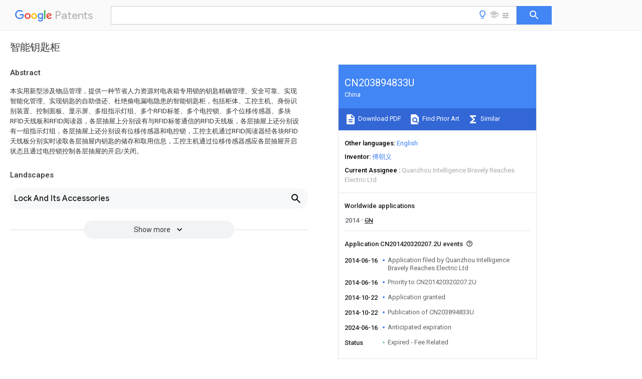

--- FILE ---
content_type: text/html
request_url: https://patents.google.com/patent/CN203894833U/zh
body_size: 14510
content:
<!DOCTYPE html>
<html lang="en">
  <head>
    <title>CN203894833U - 智能钥匙柜 
        - Google Patents</title>

    <meta name="viewport" content="width=device-width, initial-scale=1">
    <meta charset="UTF-8">
    <meta name="referrer" content="origin-when-crossorigin">
    <link rel="canonical" href="https://patents.google.com/patent/CN203894833U/zh">
    <meta name="description" content="
     本实用新型涉及物品管理，提供一种节省人力资源对电表箱专用锁的钥匙精确管理、安全可靠、实现智能化管理、实现钥匙的自助借还、杜绝偷电漏电隐患的智能钥匙柜，包括柜体、工控主机、身份识别装置、控制面板、显示屏、多组指示灯组、多个RFID标签、多个电控锁、多个位移传感器、多块RFID天线板和RFID阅读器，各层抽屉上分别设有与RFID标签通信的RFID天线板，各层抽屉上还分别设有一组指示灯组，各层抽屉上还分别设有位移传感器和电控锁，工控主机通过RFID阅读器经各块RFID天线板分别实时读取各层抽屉内钥匙的储存和取用信息，工控主机通过位移传感器感应各层抽屉开启状态且通过电控锁控制各层抽屉的开启/关闭。 
     
   
   ">
    <meta name="DC.type" content="patent">
    <meta name="DC.title" content="智能钥匙柜 
       ">
    <meta name="DC.date" content="2014-06-16" scheme="dateSubmitted">
    <meta name="DC.description" content="
     本实用新型涉及物品管理，提供一种节省人力资源对电表箱专用锁的钥匙精确管理、安全可靠、实现智能化管理、实现钥匙的自助借还、杜绝偷电漏电隐患的智能钥匙柜，包括柜体、工控主机、身份识别装置、控制面板、显示屏、多组指示灯组、多个RFID标签、多个电控锁、多个位移传感器、多块RFID天线板和RFID阅读器，各层抽屉上分别设有与RFID标签通信的RFID天线板，各层抽屉上还分别设有一组指示灯组，各层抽屉上还分别设有位移传感器和电控锁，工控主机通过RFID阅读器经各块RFID天线板分别实时读取各层抽屉内钥匙的储存和取用信息，工控主机通过位移传感器感应各层抽屉开启状态且通过电控锁控制各层抽屉的开启/关闭。 
     
   
   ">
    <meta name="citation_patent_application_number" content="CN:201420320207.2U">
    <meta name="citation_pdf_url" content="https://patentimages.storage.googleapis.com/55/cd/ba/9664e8d1fb5d55/CN203894833U.pdf">
    <meta name="citation_patent_number" content="CN:203894833:U">
    <meta name="DC.date" content="2014-10-22" scheme="issue">
    <meta name="DC.contributor" content="傅朝义" scheme="inventor">
    <meta name="DC.contributor" content="Quanzhou Intelligence Bravely Reaches Electric Ltd" scheme="assignee">
    <link rel="stylesheet" href="https://fonts.googleapis.com/css?family=Roboto:400,400italic,500,500italic,700">
    <link rel="stylesheet" href="https://fonts.googleapis.com/css?family=Product+Sans">
    <link rel="stylesheet" href="https://fonts.googleapis.com/css2?family=Google+Sans:wght@400;500;700">

    <style>
      
      #gb { top: 15px; left: auto; right: 0; width: auto; min-width: 135px !important; }   
      body { transition: none; }
    </style>
    <script></script>

    <script>
      window.version = 'patent-search.search_20250707_RC00';

      function sendFeedback() {
        userfeedback.api.startFeedback({
          'productId': '713680',
          'bucket': 'patent-search-web',
          'productVersion': window.version,
        });
      }

      window.experiments = {};
      window.experiments.patentCountries = "ae,ag,al,am,ao,ap,ar,at,au,aw,az,ba,bb,bd,be,bf,bg,bh,bj,bn,bo,br,bw,bx,by,bz,ca,cf,cg,ch,ci,cl,cm,cn,co,cr,cs,cu,cy,cz,dd,de,dj,dk,dm,do,dz,ea,ec,ee,eg,em,ep,es,fi,fr,ga,gb,gc,gd,ge,gh,gm,gn,gq,gr,gt,gw,hk,hn,hr,hu,ib,id,ie,il,in,ir,is,it,jo,jp,ke,kg,kh,km,kn,kp,kr,kw,kz,la,lc,li,lk,lr,ls,lt,lu,lv,ly,ma,mc,md,me,mg,mk,ml,mn,mo,mr,mt,mw,mx,my,mz,na,ne,ng,ni,nl,no,nz,oa,om,pa,pe,pg,ph,pl,pt,py,qa,ro,rs,ru,rw,sa,sc,sd,se,sg,si,sk,sl,sm,sn,st,su,sv,sy,sz,td,tg,th,tj,tm,tn,tr,tt,tw,tz,ua,ug,us,uy,uz,vc,ve,vn,wo,yu,za,zm,zw";
      
      
      window.experiments.keywordWizard = true;
      
      
      
      window.experiments.definitions = true;
      window.experiments.plogs = true;

      window.Polymer = {
        dom: 'shady',
        lazyRegister: true,
      };
    </script>

    <script src="//www.gstatic.com/patent-search/frontend/patent-search.search_20250707_RC00/scs/compiled_dir/webcomponentsjs/webcomponents-lite.min.js"></script>
    <link rel="import" href="//www.gstatic.com/patent-search/frontend/patent-search.search_20250707_RC00/scs/compiled_dir/search-app-vulcanized.html">
  </head>
  <body unresolved>
    
    
    <script></script>
    <script src="//www.gstatic.com/patent-search/frontend/patent-search.search_20250707_RC00/scs/compiled_dir/search-app-vulcanized.js"></script>
    <search-app>
      
      

      <article class="result" itemscope itemtype="http://schema.org/ScholarlyArticle">
  <h1 itemprop="pageTitle">CN203894833U - 智能钥匙柜 
        - Google Patents</h1>
  <span itemprop="title">智能钥匙柜 
       </span>

  <meta itemprop="type" content="patent">
  <a href="https://patentimages.storage.googleapis.com/55/cd/ba/9664e8d1fb5d55/CN203894833U.pdf" itemprop="pdfLink">Download PDF</a>
  <h2>Info</h2>

  <dl>
    <dt>Publication number</dt>
    <dd itemprop="publicationNumber">CN203894833U</dd>
    <meta itemprop="numberWithoutCodes" content="203894833">
    <meta itemprop="kindCode" content="U">
    <meta itemprop="publicationDescription" content="Registered utility model">
    <span>CN203894833U</span>
    <span>CN201420320207.2U</span>
    <span>CN201420320207U</span>
    <span>CN203894833U</span>
    <span>CN 203894833 U</span>
    <span>CN203894833 U</span>
    <span>CN 203894833U</span>
    <span>  </span>
    <span> </span>
    <span> </span>
    <span>CN 201420320207 U</span>
    <span>CN201420320207 U</span>
    <span>CN 201420320207U</span>
    <span>CN 203894833 U</span>
    <span>CN203894833 U</span>
    <span>CN 203894833U</span>

    <dt>Authority</dt>
    <dd itemprop="countryCode">CN</dd>
    <dd itemprop="countryName">China</dd>

    <dt>Prior art keywords</dt>
    <dd itemprop="priorArtKeywords" repeat>layer</dd>
    <dd itemprop="priorArtKeywords" repeat>cabinet</dd>
    <dd itemprop="priorArtKeywords" repeat>key</dd>
    <dd itemprop="priorArtKeywords" repeat>drawer</dd>
    <dd itemprop="priorArtKeywords" repeat>industrial control</dd>

    <dt>Prior art date</dt>
    <dd><time itemprop="priorArtDate" datetime="2014-06-16">2014-06-16</time></dd>

    <dt>Legal status (The legal status is an assumption and is not a legal conclusion. Google has not performed a legal analysis and makes no representation as to the accuracy of the status listed.)</dt>
    <dd itemprop="legalStatusIfi" itemscope>
      <span itemprop="status">Expired - Fee Related</span>
    </dd>
  </dl>

  <dt>Application number</dt>
  <dd itemprop="applicationNumber">CN201420320207.2U</dd>

  <dt>Other languages</dt>
  <dd itemprop="otherLanguages" itemscope repeat>
    <a href="/patent/CN203894833U/en">
      <span itemprop="name">English</span> (<span itemprop="code">en</span>)
    </a>
  </dd>

  

  <dt>Inventor</dt>
  <dd itemprop="inventor" repeat>傅朝义</dd>

  <dt>Current Assignee (The listed assignees may be inaccurate. Google has not performed a legal analysis and makes no representation or warranty as to the accuracy of the list.)</dt>
  <dd itemprop="assigneeCurrent" repeat>
    Quanzhou Intelligence Bravely Reaches Electric Ltd
  </dd>

  <dt>Original Assignee</dt>
  <dd itemprop="assigneeOriginal" repeat>Quanzhou Intelligence Bravely Reaches Electric Ltd</dd>

  <dt>Priority date (The priority date is an assumption and is not a legal conclusion. Google has not performed a legal analysis and makes no representation as to the accuracy of the date listed.)</dt>
  <dd><time itemprop="priorityDate" datetime="2014-06-16">2014-06-16</time></dd>

  <dt>Filing date</dt>
  <dd><time itemprop="filingDate" datetime="2014-06-16">2014-06-16</time></dd>

  <dt>Publication date</dt>
  <dd><time itemprop="publicationDate" datetime="2014-10-22">2014-10-22</time></dd>

  
  <dd itemprop="events" itemscope repeat>
    <time itemprop="date" datetime="2014-06-16">2014-06-16</time>
    <span itemprop="title">Application filed by Quanzhou Intelligence Bravely Reaches Electric Ltd</span>
    <span itemprop="type">filed</span>
    <span itemprop="critical" content="true" bool>Critical</span>
    
    
    
    <span itemprop="assigneeSearch">Quanzhou Intelligence Bravely Reaches Electric Ltd</span>
  </dd>
  <dd itemprop="events" itemscope repeat>
    <time itemprop="date" datetime="2014-06-16">2014-06-16</time>
    <span itemprop="title">Priority to CN201420320207.2U</span>
    <span itemprop="type">priority</span>
    <span itemprop="critical" content="true" bool>Critical</span>
    
    
    <span itemprop="documentId">patent/CN203894833U/zh</span>
    
  </dd>
  <dd itemprop="events" itemscope repeat>
    <time itemprop="date" datetime="2014-10-22">2014-10-22</time>
    <span itemprop="title">Application granted</span>
    <span itemprop="type">granted</span>
    <span itemprop="critical" content="true" bool>Critical</span>
    
    
    
    
  </dd>
  <dd itemprop="events" itemscope repeat>
    <time itemprop="date" datetime="2014-10-22">2014-10-22</time>
    <span itemprop="title">Publication of CN203894833U</span>
    <span itemprop="type">publication</span>
    <span itemprop="critical" content="true" bool>Critical</span>
    
    
    <span itemprop="documentId">patent/CN203894833U/zh</span>
    
  </dd>
  <dd itemprop="events" itemscope repeat>
    <time itemprop="date" datetime="2024-06-16">2024-06-16</time>
    <span itemprop="title">Anticipated expiration</span>
    <span itemprop="type">legal-status</span>
    <span itemprop="critical" content="true" bool>Critical</span>
    
    
    
    
  </dd>
  <dd itemprop="events" itemscope repeat>
    <time itemprop="date">Status</time>
    <span itemprop="title">Expired - Fee Related</span>
    <span itemprop="type">legal-status</span>
    <span itemprop="critical" content="true" bool>Critical</span>
    <span itemprop="current" content="true" bool>Current</span>
    
    
    
  </dd>

  <h2>Links</h2>
  <ul>
    

    <li itemprop="links" itemscope repeat>
        <meta itemprop="id" content="espacenetLink">
        <a href="https://worldwide.espacenet.com/publicationDetails/biblio?CC=CN&amp;NR=203894833U&amp;KC=U&amp;FT=D" itemprop="url" target="_blank"><span itemprop="text">Espacenet</span></a>
      </li>
      

    

    <li itemprop="links" itemscope repeat>
      <meta itemprop="id" content="globalDossierLink">
      <a href="https://globaldossier.uspto.gov/result/application/CN/201420320207/1" itemprop="url" target="_blank"><span itemprop="text">Global Dossier</span></a>
    </li>

    

      

      

      
      <li itemprop="links" itemscope repeat>
        <meta itemprop="id" content="stackexchangeLink">
        <a href="https://patents.stackexchange.com/questions/tagged/CN203894833U" itemprop="url"><span itemprop="text">Discuss</span></a>
      </li>
  </ul>

  <ul itemprop="concept" itemscope>
    <li itemprop="match" itemscope repeat>
      <span itemprop="id">238000006073</span>
      <span itemprop="name">displacement reaction</span>
      <span itemprop="domain">Methods</span>
      <span itemprop="svg_large"></span>
      <span itemprop="svg_small"></span>
      <span itemprop="smiles"></span>
      <span itemprop="inchi_key"></span>
      <span itemprop="similarity">0.000</span>
      <span itemprop="sections" repeat>claims</span>
      <span itemprop="sections" repeat>abstract</span>
      <span itemprop="sections" repeat>description</span>
      <span itemprop="count">23</span>
    </li>
    <li itemprop="match" itemscope repeat>
      <span itemprop="id">238000004891</span>
      <span itemprop="name">communication</span>
      <span itemprop="domain">Methods</span>
      <span itemprop="svg_large"></span>
      <span itemprop="svg_small"></span>
      <span itemprop="smiles"></span>
      <span itemprop="inchi_key"></span>
      <span itemprop="similarity">0.000</span>
      <span itemprop="sections" repeat>claims</span>
      <span itemprop="sections" repeat>description</span>
      <span itemprop="count">15</span>
    </li>
    <li itemprop="match" itemscope repeat>
      <span itemprop="id">230000002159</span>
      <span itemprop="name">abnormal effect</span>
      <span itemprop="domain">Effects</span>
      <span itemprop="svg_large"></span>
      <span itemprop="svg_small"></span>
      <span itemprop="smiles"></span>
      <span itemprop="inchi_key"></span>
      <span itemprop="similarity">0.000</span>
      <span itemprop="sections" repeat>claims</span>
      <span itemprop="sections" repeat>description</span>
      <span itemprop="count">7</span>
    </li>
    <li itemprop="match" itemscope repeat>
      <span itemprop="id">238000012544</span>
      <span itemprop="name">monitoring process</span>
      <span itemprop="domain">Methods</span>
      <span itemprop="svg_large"></span>
      <span itemprop="svg_small"></span>
      <span itemprop="smiles"></span>
      <span itemprop="inchi_key"></span>
      <span itemprop="similarity">0.000</span>
      <span itemprop="sections" repeat>claims</span>
      <span itemprop="sections" repeat>description</span>
      <span itemprop="count">5</span>
    </li>
    <li itemprop="match" itemscope repeat>
      <span itemprop="id">230000006698</span>
      <span itemprop="name">induction</span>
      <span itemprop="domain">Effects</span>
      <span itemprop="svg_large"></span>
      <span itemprop="svg_small"></span>
      <span itemprop="smiles"></span>
      <span itemprop="inchi_key"></span>
      <span itemprop="similarity">0.000</span>
      <span itemprop="sections" repeat>claims</span>
      <span itemprop="sections" repeat>description</span>
      <span itemprop="count">3</span>
    </li>
    <li itemprop="match" itemscope repeat>
      <span itemprop="id">230000005611</span>
      <span itemprop="name">electricity</span>
      <span itemprop="domain">Effects</span>
      <span itemprop="svg_large"></span>
      <span itemprop="svg_small"></span>
      <span itemprop="smiles"></span>
      <span itemprop="inchi_key"></span>
      <span itemprop="similarity">0.000</span>
      <span itemprop="sections" repeat>abstract</span>
      <span itemprop="sections" repeat>description</span>
      <span itemprop="count">12</span>
    </li>
    <li itemprop="match" itemscope repeat>
      <span itemprop="id">238000007726</span>
      <span itemprop="name">management method</span>
      <span itemprop="domain">Methods</span>
      <span itemprop="svg_large"></span>
      <span itemprop="svg_small"></span>
      <span itemprop="smiles"></span>
      <span itemprop="inchi_key"></span>
      <span itemprop="similarity">0.000</span>
      <span itemprop="sections" repeat>description</span>
      <span itemprop="count">33</span>
    </li>
    <li itemprop="match" itemscope repeat>
      <span itemprop="id">238000000034</span>
      <span itemprop="name">method</span>
      <span itemprop="domain">Methods</span>
      <span itemprop="svg_large"></span>
      <span itemprop="svg_small"></span>
      <span itemprop="smiles"></span>
      <span itemprop="inchi_key"></span>
      <span itemprop="similarity">0.000</span>
      <span itemprop="sections" repeat>description</span>
      <span itemprop="count">3</span>
    </li>
    <li itemprop="match" itemscope repeat>
      <span itemprop="id">238000010586</span>
      <span itemprop="name">diagram</span>
      <span itemprop="domain">Methods</span>
      <span itemprop="svg_large"></span>
      <span itemprop="svg_small"></span>
      <span itemprop="smiles"></span>
      <span itemprop="inchi_key"></span>
      <span itemprop="similarity">0.000</span>
      <span itemprop="sections" repeat>description</span>
      <span itemprop="count">2</span>
    </li>
    <li itemprop="match" itemscope repeat>
      <span itemprop="id">238000013475</span>
      <span itemprop="name">authorization</span>
      <span itemprop="domain">Methods</span>
      <span itemprop="svg_large"></span>
      <span itemprop="svg_small"></span>
      <span itemprop="smiles"></span>
      <span itemprop="inchi_key"></span>
      <span itemprop="similarity">0.000</span>
      <span itemprop="sections" repeat>description</span>
      <span itemprop="count">1</span>
    </li>
    <li itemprop="match" itemscope repeat>
      <span itemprop="id">230000009286</span>
      <span itemprop="name">beneficial effect</span>
      <span itemprop="domain">Effects</span>
      <span itemprop="svg_large"></span>
      <span itemprop="svg_small"></span>
      <span itemprop="smiles"></span>
      <span itemprop="inchi_key"></span>
      <span itemprop="similarity">0.000</span>
      <span itemprop="sections" repeat>description</span>
      <span itemprop="count">1</span>
    </li>
    <li itemprop="match" itemscope repeat>
      <span itemprop="id">230000005540</span>
      <span itemprop="name">biological transmission</span>
      <span itemprop="domain">Effects</span>
      <span itemprop="svg_large"></span>
      <span itemprop="svg_small"></span>
      <span itemprop="smiles"></span>
      <span itemprop="inchi_key"></span>
      <span itemprop="similarity">0.000</span>
      <span itemprop="sections" repeat>description</span>
      <span itemprop="count">1</span>
    </li>
    <li itemprop="match" itemscope repeat>
      <span itemprop="id">238000005516</span>
      <span itemprop="name">engineering process</span>
      <span itemprop="domain">Methods</span>
      <span itemprop="svg_large"></span>
      <span itemprop="svg_small"></span>
      <span itemprop="smiles"></span>
      <span itemprop="inchi_key"></span>
      <span itemprop="similarity">0.000</span>
      <span itemprop="sections" repeat>description</span>
      <span itemprop="count">1</span>
    </li>
    <li itemprop="match" itemscope repeat>
      <span itemprop="id">238000007689</span>
      <span itemprop="name">inspection</span>
      <span itemprop="domain">Methods</span>
      <span itemprop="svg_large"></span>
      <span itemprop="svg_small"></span>
      <span itemprop="smiles"></span>
      <span itemprop="inchi_key"></span>
      <span itemprop="similarity">0.000</span>
      <span itemprop="sections" repeat>description</span>
      <span itemprop="count">1</span>
    </li>
    <li itemprop="match" itemscope repeat>
      <span itemprop="id">238000007789</span>
      <span itemprop="name">sealing</span>
      <span itemprop="domain">Methods</span>
      <span itemprop="svg_large"></span>
      <span itemprop="svg_small"></span>
      <span itemprop="smiles"></span>
      <span itemprop="inchi_key"></span>
      <span itemprop="similarity">0.000</span>
      <span itemprop="sections" repeat>description</span>
      <span itemprop="count">1</span>
    </li>
  </ul>

  

  

  

  

  

  <section>
    <h2>Landscapes</h2>
    <ul>
      <li itemprop="landscapes" itemscope repeat>
        <span itemprop="name">Lock And Its Accessories</span>
        (<span itemprop="type">AREA</span>)
      </li>
    </ul>
  </section>


  <section itemprop="abstract" itemscope>
    <h2>Abstract</h2>
    
    <div itemprop="content" html><abstract mxw-id="PA323240761" lang="ZH" load-source="patent-office">
    <div num="0001" class="abstract">本实用新型涉及物品管理，提供一种节省人力资源对电表箱专用锁的钥匙精确管理、安全可靠、实现智能化管理、实现钥匙的自助借还、杜绝偷电漏电隐患的智能钥匙柜，包括柜体、工控主机、身份识别装置、控制面板、显示屏、多组指示灯组、多个RFID标签、多个电控锁、多个位移传感器、多块RFID天线板和RFID阅读器，各层抽屉上分别设有与RFID标签通信的RFID天线板，各层抽屉上还分别设有一组指示灯组，各层抽屉上还分别设有位移传感器和电控锁，工控主机通过RFID阅读器经各块RFID天线板分别实时读取各层抽屉内钥匙的储存和取用信息，工控主机通过位移传感器感应各层抽屉开启状态且通过电控锁控制各层抽屉的开启/关闭。</div>
    </abstract>
  </div>
  </section>

  <section itemprop="description" itemscope>
    <h2>Description</h2>
    
    <div itemprop="content" html><div mxw-id="PDES384459530" lang="ZH" load-source="patent-office" class="description">
    <invention-title lang="ZH" id="tilte1">智能钥匙柜</invention-title>
    <technical-field>
      <div id="p0001" num="0001" class="description-paragraph">技术领域
	</div>
      <div id="p0002" num="0002" class="description-paragraph"> 本实用新型涉及物品管理，特别涉及一种智能钥匙柜。
	</div>
    </technical-field>
    <background-art>
      <div id="p0003" num="0003" class="description-paragraph">背景技术
	</div>
      <div id="p0004" num="0004" class="description-paragraph">大规模的农网改造已基本结束，过去那种抄表“一拿钥匙一大串，抄一户找半天”的落后模式，取而代之的是具有特种功能的电表箱专用锁。现有供电所常见的电表箱专用锁钥匙管理方法如下：1、松散式管理所谓“松散式”管理，即农电工每人都有钥匙。2、集中式管理：钥匙统一放在工具橱内，由当日值班员负责发放。从而使得电表箱专用锁钥匙管理出现的问题：1）其中第一种钥匙没有集中管理，钥匙去向不明；2）如果是集中管理，钥匙借用归还采用手工登记的管理，极易出现如下问题，钥匙无故失踪；何时何人提取了钥匙；无法确认哪一把钥匙被取走；钥匙未交回而不被察觉；钥匙被错放而难以查找；无法知道一段时间钥匙的总体借还情况；没有被授权就擅自拿走钥匙等问题；3）部分锁具的钥匙在台区管理员离开后，没有上交，造成需要用的时候没有钥匙，而且，对于离职的管理员而言具有很高的窃电诱惑；4）很多计量箱没有锁具或者锁具已经坏了，用户非常容易就自行打开计量箱，电表的安全得不到保障；    5）抄表机、铅封钳等物质没有进行智能化管理。
	</div>
      <div id="p0005" num="0005" class="description-paragraph">总之，现有的电表箱专用锁钥匙管理漏洞非常大，无法确保电表箱的用电安全，极易被别用用心的用户利用进行偷漏电，而对于内部员工领用钥匙缺乏强有力的约束机制，电表箱存在很高的偷漏电隐患。中国专利号为200910184688.2 公开了一种智能钥匙管理箱：该智能钥匙管理箱可有效管理和控制涉及变电所安全的各种钥匙的使用和记录,实现管理智能化，该发明的智能钥匙管理箱,它包括有识读单元、管理控制单元和执行单元,识读单元和执行单元通过传输线路分别与管理控制单元连接，但该发明无法实时的对管理箱里面的钥匙进行盘点,无法具体到对每一把钥匙进行编号管理，而且无法对钥匙是否已借出或归还进行查询，仍无法杜绝偷电漏电隐患。
	</div>
    </background-art>
    <disclosure>
      <div id="p0006" num="0006" class="description-paragraph">实用新型内容
	</div>
      <div id="p0007" num="0007" class="description-paragraph">因此，针对上述的问题，本实用新型提出一种节省人力资源对电表箱专用锁的钥匙精确管理、安全可靠、实现智能化管理、实现钥匙的自助借还、杜绝偷电漏电隐患的智能钥匙柜。
	</div>
      <div id="p0008" num="0008" class="description-paragraph">为解决此技术问题，本实用新型采取以下方案：智能钥匙柜，包括柜体，还包括工控主机、身份识别装置、控制面板、显示屏、多组指示灯组、多个RFID标签、多个电控锁、多个位移传感器、多块RFID天线板和RFID阅读器，所述柜体上设有诺干层抽屉，各层所述抽屉上分别设有诺干个用于放置钥匙的格子，放置于抽屉内的每把钥匙分别设有一个RFID标签，各层所述抽屉上分别设有与RFID标签通信的RFID天线板，各层所述抽屉上还分别设有一组指示灯组，各组所述指示灯组的各个指示灯分别设于抽屉上的各个格子内，各层所述抽屉上还分别设有位移传感器和电控锁，所述工控主机设于柜体内，所述身份识别装置、控制面板和显示屏均设于柜体上，所述身份识别装置、控制面板、显示屏、各组指示灯组、各个电控锁、各个位移传感器和RFID阅读器均与工控主机相连接，所述工控主机通过RFID阅读器经各块RFID天线板分别实时读取各层抽屉内钥匙的储存和取用信息，所述工控主机通过位移传感器感应各层抽屉开启状态且通过电控锁控制各层抽屉的开启/关闭。
	</div>
      <div id="p0009" num="0009" class="description-paragraph">进一步的改进，所述身份识别装置为读卡器、人脸识别装置、掌纹识别装置和指纹识别装置的任一种。
	</div>
      <div id="p0010" num="0010" class="description-paragraph">进一步的改进，所述控制面板为触摸屏控制面板。
	</div>
      <div id="p0011" num="0011" class="description-paragraph">进一步的改进，还包括手持机，所述手持机用于对钥匙上的RFID标签编辑管理。
	</div>
      <div id="p0012" num="0012" class="description-paragraph">进一步的改进，还包括扬声器，所述扬声器设于柜体上且与工控主机相连接用于播报领用或存储钥匙信息。
	</div>
      <div id="p0013" num="0013" class="description-paragraph">进一步的改进，还包括通讯模块，所述通讯模块设于柜体内且与工控主机相连接，所述工控主机根据各层抽屉内设有RFID标签的钥匙的领用与存储状态是否异常自动通过通讯模块发送该异常信息以短信或语音提示给管理员。
	</div>
      <div id="p0014" num="0014" class="description-paragraph">进一步的改进，还包括报警器，所述报警器设于柜体内且与工控主机相连接，所述工控主机根据位移传感器感应柜体是否非正常开启自动通过报警器给管理员报警，所述工控主机还对所领用或归还存储的钥匙是否相对应进行监测出现异常即通过报警器给管理员报警。
	</div>
      <div id="p0015" num="0015" class="description-paragraph">进一步的改进，还包括打印机，所述打印机设于柜体内且与工控主机相连接，所述工控主机通过打印机打印出员工领取或存储钥匙的单据。
	</div>
      <div id="p0016" num="0016" class="description-paragraph">通过采用前述技术方案，本实用新型的有益效果是：采用工控主机通过RFID阅读器经各块RFID天线板分别实时读取各层抽屉内设有RFID标签的钥匙的储存和取用信息，并且工控主机通过位移传感器感应各层抽屉开启状态且通过电控锁控制各层抽屉的开启/关闭，员工通过身份识别装置开启智能钥匙柜自助借还钥匙，实现了钥匙的集中和授权管理，实现钥匙24小时无人自助借还，实时自动盘点钥匙柜内的钥匙，出现异常后台管理员通过工控主机查询记录了解即可知道，及时掌控钥匙的动向，建立一套电表箱专用锁的钥匙管理制度，对员工的借还钥匙实行绩效管理，实现无人化安全管理；通过进一步的改进，即通过手持机对更换电表箱专用锁的钥匙的电子标签进行编辑管理；通过设置通讯模块的设置使得本实用新型根据各层抽屉内设有RFID标签的钥匙的领用与存储状态是否异常自动通过通讯模块发送该异常信息以短信或语音提示给管理员，通过设置报警器，工控主机根据位移传感器感应柜体是否非正常开启自动通过报警器给管理员报警从而保护整个柜体同时工控主机还对所领用或归还存储的钥匙是否相对应进行监测出现异常即通过报警器给管理员报警。
	</div>
    </disclosure>
    <description-of-drawings>
      <div id="p0017" num="0017" class="description-paragraph">附图说明
	</div>
      <div id="p0018" num="0018" class="description-paragraph">图1是本实用新型实施例的结构示意图；
	</div>
      <div id="p0019" num="0019" class="description-paragraph">图2是本实用新型实施例部分打开的结构示意图；
	</div>
      <div id="p0020" num="0020" class="description-paragraph">图3是本实用新型实施例中抽屉的横截面结构示意图；
	</div>
      <div id="p0021" num="0021" class="description-paragraph">图4是本实用新型实施例的原理框图。
	</div>
    </description-of-drawings>
    <mode-for-invention>
      <div id="p0022" num="0022" class="description-paragraph">具体实施方式
	</div>
      <div id="p0023" num="0023" class="description-paragraph">现结合附图和具体实施方式对本实用新型进一步说明。
	</div>
      <div id="p0024" num="0024" class="description-paragraph">参考图1-图4，本实用新型的智能钥匙柜，包括柜体1、工控主机2、身份识别装置3、控制面板4、显示屏5、八组指示灯组6、多个RFID标签7、八个电控锁8、八个位移传感器9、八块RFID天线板10、RFID阅读器11、手持机12、通讯模块13、扬声器14、报警器15和打印机16，所述柜体1上设有八层抽屉101，各层所述抽屉101上分别设有诺干个用于放置钥匙17的格子1011，放置于抽屉101内的每把钥匙17分别设有一个RFID标签7，各层所述抽屉101上分别设有与RFID标签7通信的RFID天线板10，该RFID天线板10设于抽屉101底板和格子之间，各层所述抽屉101上还分别设有一组指示灯组6，各组所述指示灯组6的各个指示灯601分别设于抽屉101上的各个格子1011内，各层所述抽屉101上还分别设有位移传感器9和电控锁8，所述工控主机2设于柜体1内，身份识别装置3为读卡器，控制面板4为触摸屏控制面板，所述身份识别装置3、控制面板4和显示屏5均设于柜体1上，所述身份识别装置3、控制面板4、显示屏5、各组指示灯组6、各个电控锁8、各个位移传感器9和RFID阅读器11均与工控主机2相连接，所述工控主机2通过RFID阅读器11经各块RFID天线板10分别实时读取各层抽屉101内钥匙17的储存和取用信息，所述工控主机2通过位移传感器9感应各层抽屉101开启状态且通过各个电控锁8控制各层抽屉101的开启/关闭，手持机12用于对钥匙17上的RFID标签7编辑管理，扬声器14设于柜体1上且与工控主机2相连接用于播报领用或存储钥匙17信息，通讯模块13设于柜体1内与工控主机2相连接，所述工控主机2根据各层抽屉101内设有RFID标签7的钥匙17的领用与存储状态是否异常自动通过通讯模块31发送该异常信息以短信或语音提示给管理员，报警器15设于柜体1内且与工控主机2相连接，所述工控主机2根据位移传感器9感应柜体1是否非被正常开启自动通过报警器15给管理员报警，所述工控主机2还对所领用或归还存储的钥匙17与原先存储或者所要领用的对应格子1011内的钥匙17是否相对应进行监测出现异常即通过报警器15给管理员报警，所述打印机16设于柜体1内且与工控主机2相连接，所述工控主机2通过打印机16打印出员工领取或存储钥匙17的单据。
	</div>
      <div id="p0025" num="0025" class="description-paragraph">本实用新型的智能钥匙柜的工作流程：运行智能钥匙柜的工控主机，即可通过控制面板操作工控主机，从而实现：
	</div>
      <div id="p0026" num="0026" class="description-paragraph">1.借用流程：借用人到智能钥匙柜前刷工号牌→点击触摸屏的【查询钥匙】→输入编码→【确定查询】→钥匙对应的抽屉的电控锁打开→打开抽屉→取出指示灯闪烁格子内的钥匙→语音提示正确与否→关闭抽屉→系统自动完成登记手续。
	</div>
      <div id="p0027" num="0027" class="description-paragraph">2.归还流程： 归还人到智能钥匙柜前刷工号牌→点击触摸屏的【钥匙归还】→放置钥匙对应的抽屉的电控锁打开→打开抽屉→将钥匙放入指示灯闪烁格子内→语音提醒正确与否→关闭抽屉→系统自动完成登记手续。
	</div>
      <div id="p0028" num="0028" class="description-paragraph">3.查询本人钥匙借用情况：
	</div>
      <div id="p0029" num="0029" class="description-paragraph">  点击【工作人员查询】→（1）【未还钥匙】→弹出所有未还记录； （2）【借用钥匙】→弹出所有借用记录；（3）【归还钥匙】→弹出所有归还记录。
	</div>
      <div id="p0030" num="0030" class="description-paragraph">4.报表管理：刷工号牌识别→【报表管理】→选择某一时间段的已领用报表、已封装报表、未使用报表→完成报表发送至管理员。
	</div>
      <div id="p0031" num="0031" class="description-paragraph">本实用新型中身份识别装置还可以是人脸识别装置、掌纹识别装置和指纹识别装置的任一种，柜体上的抽屉可根据实际需求设置相应的数量，而电控锁、位移传感器、RFID天线板和指示灯则根据抽屉的数量及抽屉内格子的数量对应设置。
	</div>
      <div id="p0032" num="0032" class="description-paragraph">本实用新型采用工控主机通过RFID阅读器经各块RFID天线板分别实时读取各层抽屉内设有RFID标签的钥匙的储存和取用信息，并且工控主机通过位移传感器感应各层抽屉开启状态且通过电控锁控制各层抽屉的开启/关闭，员工通过身份识别装置开启智能钥匙柜自助借还钥匙，实现了钥匙的集中和授权管理，实现钥匙24小时无人自助借还，实时自动盘点钥匙柜内的钥匙，出现异常后台管理员通过工控主机查询记录了解即可知道，及时掌控钥匙的动向，建立一套电表箱专用锁的钥匙管理制度，对员工的借还钥匙实行绩效管理；通过进一步的改进，即通过手持机对更换电表箱专用锁的钥匙的电子标签进行编辑管理；通过设置通讯模块的设置使得本实用新型根据各层抽屉内设有RFID标签的钥匙的领用与存储状态是否异常自动通过通讯模块发送该异常信息以短信或语音提示给管理员，通过设置报警器，工控主机根据位移检传感器感应柜体是否非正常开启自动通过报警器给管理员报警从而保护整个柜体同时工控主机还对所领用或归还存储的钥匙是否相对应进行监测出现异常即通过报警器给管理员报警。
	</div>
      <div id="p0033" num="0033" class="description-paragraph">尽管结合优选实施方案具体展示和介绍了本实用新型，但所属领域的技术人员应该明白，在不脱离所附权利要求书所限定的本实用新型的精神和范围内，在形式上和细节上可以对本实用新型做出各种变化，均为本实用新型的保护范围。
	</div>
    </mode-for-invention>
  </div>
  </div>
  </section>

  <section itemprop="claims" itemscope>
    <h2>Claims (<span itemprop="count">8</span>)</h2>
    
    <div itemprop="content" html><div mxw-id="PCLM379987159" lang="ZH" load-source="patent-office" class="claims">
    <div class="claim"> <div id="zh-cl0001" num="0001" class="claim">
      <div class="claim-text">1.智能钥匙柜，包括柜体，其特征在于：还包括工控主机、身份识别装置、控制面板、显示屏、多组指示灯组、多个RFID标签、多个电控锁、多个位移传感器、多块RFID天线板和RFID阅读器，所述柜体上设有诺干层抽屉，各层所述抽屉上分别设有诺干个用于放置钥匙的格子，放置于抽屉内的每把钥匙分别设有一个RFID标签，各层所述抽屉上分别设有与RFID标签通信的RFID天线板，各层所述抽屉上还分别设有一组指示灯组，各组所述指示灯组的各个指示灯分别设于抽屉上的各个格子内，各层所述抽屉上还分别设有位移传感器和电控锁，所述工控主机设于柜体内，所述身份识别装置、控制面板和显示屏均设于柜体上，所述身份识别装置、控制面板、显示屏、各组指示灯组、各个电控锁、各个位移传感器和RFID阅读器均与工控主机相连接，所述工控主机通过RFID阅读器经各块RFID天线板分别实时读取各层抽屉内钥匙的储存和取用信息，所述工控主机通过位移传感器感应各层抽屉开启状态且通过电控锁控制各层抽屉的开启/关闭。
		</div>
    </div>
    </div> <div class="claim-dependent"> <div id="zh-cl0002" num="0002" class="claim">
      <div class="claim-text">
        <claim-ref idref="zh-cl0001"> </claim-ref>
      </div>
      <div class="claim-text">2.根据权利要求1所述的智能钥匙柜，其特征在于：所述身份识别装置为读卡器、人脸识别装置、掌纹识别装置和指纹识别装置的任一种。
		</div>
    </div>
    </div> <div class="claim-dependent"> <div id="zh-cl0003" num="0003" class="claim">
      <div class="claim-text">
        <claim-ref idref="zh-cl0001"> </claim-ref>
      </div>
      <div class="claim-text">3.根据权利要求1所述的智能钥匙柜，其特征在于：所述控制面板为触摸屏控制面板。
		</div>
    </div>
    </div> <div class="claim-dependent"> <div id="zh-cl0004" num="0004" class="claim">
      <div class="claim-text">
        <claim-ref idref="zh-cl0001"> </claim-ref>
      </div>
      <div class="claim-text">4.根据权利要求1所述的智能钥匙柜，其特征在于：还包括手持机，所述手持机用于对钥匙上的RFID标签编辑管理。
		</div>
    </div>
    </div> <div class="claim-dependent"> <div id="zh-cl0005" num="0005" class="claim">
      <div class="claim-text">
        <claim-ref idref="zh-cl0001"> </claim-ref>
      </div>
      <div class="claim-text">5.根据权利要求1所述的智能钥匙柜，其特征在于：还包括扬声器，所述扬声器设于柜体上且与工控主机相连接用于播报领用或存储钥匙信息。
		</div>
    </div>
    </div> <div class="claim-dependent"> <div id="zh-cl0006" num="0006" class="claim">
      <div class="claim-text">
        <claim-ref idref="zh-cl0001"> </claim-ref>
      </div>
      <div class="claim-text">6.根据权利要求1所述的智能钥匙柜，其特征在于：还包括通讯模块，所述通讯模块设于柜体内且与工控主机相连接，所述工控主机根据各层抽屉内设有RFID标签的钥匙的领用与存储状态是否异常自动通过通讯模块发送该异常信息以短信或语音提示给管理员。
		</div>
    </div>
    </div> <div class="claim-dependent"> <div id="zh-cl0007" num="0007" class="claim">
      <div class="claim-text">
        <claim-ref idref="zh-cl0001"> </claim-ref>
      </div>
      <div class="claim-text">7.根据权利要求1所述的智能钥匙柜，其特征在于：还包括报警器，所述报警器设于柜体内且与工控主机相连接，所述工控主机根据位移传感器感应柜体是否非正常开启自动通过报警器给管理员报警，所述工控主机还对所领用或归还存储的钥匙是否相对应进行监测出现异常即通过报警器给管理员报警。
		</div>
    </div>
    </div> <div class="claim-dependent"> <div id="zh-cl0008" num="0008" class="claim">
      <div class="claim-text">
        <claim-ref idref="zh-cl0001"> </claim-ref>
      </div>
      <div class="claim-text">8.根据权利要求1所述的智能钥匙柜，其特征在于：还包括打印机，所述打印机设于柜体内且与工控主机相连接，所述工控主机通过打印机打印出员工领取或存储钥匙的单据。
		
				</div>
    </div>
  </div> </div>
  </div>
  </section>

  <section itemprop="application" itemscope>

    <section itemprop="metadata" itemscope>
      <span itemprop="applicationNumber">CN201420320207.2U</span>
      <span itemprop="priorityDate">2014-06-16</span>
      <span itemprop="filingDate">2014-06-16</span>
      <span itemprop="title">智能钥匙柜 
       </span>
      <span itemprop="ifiStatus">Expired - Fee Related</span>
      
      <a href="/patent/CN203894833U/zh">
        <span itemprop="representativePublication">CN203894833U</span>
        (<span itemprop="primaryLanguage">zh</span>)
      </a>
    </section>

    <h2>Priority Applications (1)</h2>
    <table>
      <thead>
        <tr>
          <th>Application Number</th>
          <th>Priority Date</th>
          <th>Filing Date</th>
          <th>Title</th>
        </tr>
      </thead>
      <tbody>
        <tr itemprop="priorityApps" itemscope repeat>
          <td>
            <span itemprop="applicationNumber">CN201420320207.2U</span>
            
            <a href="/patent/CN203894833U/zh">
              <span itemprop="representativePublication">CN203894833U</span>
                (<span itemprop="primaryLanguage">zh</span>)
            </a>
          </td>
          <td itemprop="priorityDate">2014-06-16</td>
          <td itemprop="filingDate">2014-06-16</td>
          <td itemprop="title">智能钥匙柜 
       </td>
        </tr>
      </tbody>
    </table>

    <h2>Applications Claiming Priority (1)</h2>
    <table>
      <thead>
        <tr>
          <th>Application Number</th>
          <th>Priority Date</th>
          <th>Filing Date</th>
          <th>Title</th>
        </tr>
      </thead>
      <tbody>
        <tr itemprop="appsClaimingPriority" itemscope repeat>
          <td>
            <span itemprop="applicationNumber">CN201420320207.2U</span>
            <a href="/patent/CN203894833U/zh">
              <span itemprop="representativePublication">CN203894833U</span>
                (<span itemprop="primaryLanguage">zh</span>)
            </a>
          </td>
          <td itemprop="priorityDate">2014-06-16</td>
          <td itemprop="filingDate">2014-06-16</td>
          <td itemprop="title">智能钥匙柜 
       </td>
        </tr>
      </tbody>
    </table>

    

    

    <h2>Publications (1)</h2>
    <table>
      <thead>
        <tr>
          <th>Publication Number</th>
          <th>Publication Date</th>
        </tr>
      </thead>
      <tbody>
        <tr itemprop="pubs" itemscope repeat>
          <td>
            <span itemprop="publicationNumber">CN203894833U</span>
            
            <span itemprop="thisPatent">true</span>
            <a href="/patent/CN203894833U/zh">
              CN203894833U
              (<span itemprop="primaryLanguage">zh</span>)
            </a>
          </td>
          <td itemprop="publicationDate">2014-10-22</td>
        </tr>
      </tbody>
    </table>

  </section>

  <section itemprop="family" itemscope>
    <h1>Family</h1>
    <h2>ID=51721206</h2>

    <h2>Family Applications (1)</h2>
    <table>
      <thead>
        <tr>
          <th>Application Number</th>
          <th>Title</th>
          <th>Priority Date</th>
          <th>Filing Date</th>
        </tr>
      </thead>
      <tbody>
        <tr itemprop="applications" itemscope repeat>
          <td>
            <span itemprop="applicationNumber">CN201420320207.2U</span>
            <span itemprop="ifiStatus">Expired - Fee Related</span>
            
            <a href="/patent/CN203894833U/zh">
              <span itemprop="representativePublication">CN203894833U</span>
                (<span itemprop="primaryLanguage">zh</span>)
            </a>
          </td>
          <td itemprop="priorityDate">2014-06-16</td>
          <td itemprop="filingDate">2014-06-16</td>
          <td itemprop="title">智能钥匙柜 
       </td>
        </tr>
      </tbody>
    </table>

    

    

    <h2>Country Status (1)</h2>
    <table>
      <thead>
        <tr>
          <th>Country</th>
          <th>Link</th>
        </tr>
      </thead>
      <tbody>
        <tr itemprop="countryStatus" itemscope repeat>
          <td>
            <span itemprop="countryCode">CN</span>
            (<span itemprop="num">1</span>)
            <meta itemprop="thisCountry" content="true">
          </td>
          <td>
            <a href="/patent/CN203894833U/zh">
              <span itemprop="representativePublication">CN203894833U</span>
              (<span itemprop="primaryLanguage">zh</span>)
            </a>
          </td>
        </tr>
      </tbody>
    </table>

    <h2>Cited By (7)</h2>
    <table>
      <caption>* Cited by examiner, † Cited by third party</caption>
      <thead>
        <tr>
          <th>Publication number</th>
          <th>Priority date</th>
          <th>Publication date</th>
          <th>Assignee</th>
          <th>Title</th>
        </tr>
      </thead>
      <tbody>
        <tr itemprop="forwardReferencesOrig" itemscope repeat>
          <td>
            <a href="/patent/CN104433538A/zh">
              <span itemprop="publicationNumber">CN104433538A</span>
              (<span itemprop="primaryLanguage">zh</span>)
            </a>
            <span itemprop="examinerCited">*</span>
            
          </td>
          <td itemprop="priorityDate">2014-11-10</td>
          <td itemprop="publicationDate">2015-03-25</td>
          <td><span itemprop="assigneeOriginal">安徽省新方尊铸造科技有限公司</span></td>
          <td itemprop="title">一种采用人脸识别技术的寄存柜 
       </td>
        </tr>
        <tr itemprop="forwardReferencesOrig" itemscope repeat>
          <td>
            <a href="/patent/CN106196807A/zh">
              <span itemprop="publicationNumber">CN106196807A</span>
              (<span itemprop="primaryLanguage">zh</span>)
            </a>
            <span itemprop="examinerCited">*</span>
            
          </td>
          <td itemprop="priorityDate">2016-04-25</td>
          <td itemprop="publicationDate">2016-12-07</td>
          <td><span itemprop="assigneeOriginal">青岛海尔特种电器有限公司</span></td>
          <td itemprop="title">医用制冷设备及血袋定位方法 
       </td>
        </tr>
        <tr itemprop="forwardReferencesOrig" itemscope repeat>
          <td>
            <a href="/patent/CN109523676A/zh">
              <span itemprop="publicationNumber">CN109523676A</span>
              (<span itemprop="primaryLanguage">zh</span>)
            </a>
            <span itemprop="examinerCited">*</span>
            
          </td>
          <td itemprop="priorityDate">2018-11-23</td>
          <td itemprop="publicationDate">2019-03-26</td>
          <td><span itemprop="assigneeOriginal">国网河南省电力公司检修公司</span></td>
          <td itemprop="title">一种智能防误操作钥匙箱及其使用方法 
       </td>
        </tr>
        <tr itemprop="forwardReferencesOrig" itemscope repeat>
          <td>
            <a href="/patent/CN109512171A/zh">
              <span itemprop="publicationNumber">CN109512171A</span>
              (<span itemprop="primaryLanguage">zh</span>)
            </a>
            <span itemprop="examinerCited">*</span>
            
          </td>
          <td itemprop="priorityDate">2018-11-20</td>
          <td itemprop="publicationDate">2019-03-26</td>
          <td><span itemprop="assigneeOriginal">武汉瑞莱保能源技术有限公司</span></td>
          <td itemprop="title">一种基于互联网控制的安全性高的钥匙连锁装置 
       </td>
        </tr>
        <tr itemprop="forwardReferencesOrig" itemscope repeat>
          <td>
            <a href="/patent/US10796519B2/en">
              <span itemprop="publicationNumber">US10796519B2</span>
              (<span itemprop="primaryLanguage">en</span>)
            </a>
            
            
          </td>
          <td itemprop="priorityDate">2018-03-26</td>
          <td itemprop="publicationDate">2020-10-06</td>
          <td><span itemprop="assigneeOriginal">Carrier Corporation</span></td>
          <td itemprop="title">System and method for monitoring an access key from a key box 
       </td>
        </tr>
        <tr itemprop="forwardReferencesOrig" itemscope repeat>
          <td>
            <a href="/patent/CN113570753A/zh">
              <span itemprop="publicationNumber">CN113570753A</span>
              (<span itemprop="primaryLanguage">zh</span>)
            </a>
            <span itemprop="examinerCited">*</span>
            
          </td>
          <td itemprop="priorityDate">2021-02-01</td>
          <td itemprop="publicationDate">2021-10-29</td>
          <td><span itemprop="assigneeOriginal">华录智达科技股份有限公司</span></td>
          <td itemprop="title">一种公交场站用的智能钥匙柜系统 
       </td>
        </tr>
        <tr itemprop="forwardReferencesOrig" itemscope repeat>
          <td>
            <a href="/patent/US11384565B2/en">
              <span itemprop="publicationNumber">US11384565B2</span>
              (<span itemprop="primaryLanguage">en</span>)
            </a>
            
            
          </td>
          <td itemprop="priorityDate">2018-03-26</td>
          <td itemprop="publicationDate">2022-07-12</td>
          <td><span itemprop="assigneeOriginal">Carrier Corporation</span></td>
          <td itemprop="title">System and method for monitoring an access key from a key box 
       </td>
        </tr>
      </tbody>
    </table>

    

    

    

    <ul>
      <li itemprop="applicationsByYear" itemscope repeat>
        <span itemprop="year">2014</span>
        <ul>
          <li itemprop="application" itemscope repeat>
            <span itemprop="filingDate">2014-06-16</span>
            <span itemprop="countryCode">CN</span>
            <span itemprop="applicationNumber">CN201420320207.2U</span>
            <a href="/patent/CN203894833U/zh"><span itemprop="documentId">patent/CN203894833U/zh</span></a>
            <span itemprop="legalStatusCat">not_active</span>
            <span itemprop="legalStatus">Expired - Fee Related</span>
            <span itemprop="thisApp" content="true" bool></span>
          </li>
        </ul>
      </li>
    </ul>

    </section>

  

  

  <h2>Cited By (10)</h2>
  <table>
    <caption>* Cited by examiner, † Cited by third party</caption>
    <thead>
      <tr>
        <th>Publication number</th>
        <th>Priority date</th>
        <th>Publication date</th>
        <th>Assignee</th>
        <th>Title</th>
      </tr>
    </thead>
    <tbody>
      <tr itemprop="forwardReferences" itemscope repeat>
        <td>
          <a href="/patent/CN104433538A/zh">
            <span itemprop="publicationNumber">CN104433538A</span>
            (<span itemprop="primaryLanguage">zh</span>)
          </a>
          <span itemprop="examinerCited">*</span>
          
        </td>
        <td itemprop="priorityDate">2014-11-10</td>
        <td itemprop="publicationDate">2015-03-25</td>
        <td><span itemprop="assigneeOriginal">安徽省新方尊铸造科技有限公司</span></td>
        <td itemprop="title">一种采用人脸识别技术的寄存柜 
       </td>
      </tr>
      <tr itemprop="forwardReferences" itemscope repeat>
        <td>
          <a href="/patent/CN106196807A/zh">
            <span itemprop="publicationNumber">CN106196807A</span>
            (<span itemprop="primaryLanguage">zh</span>)
          </a>
          <span itemprop="examinerCited">*</span>
          
        </td>
        <td itemprop="priorityDate">2016-04-25</td>
        <td itemprop="publicationDate">2016-12-07</td>
        <td><span itemprop="assigneeOriginal">青岛海尔特种电器有限公司</span></td>
        <td itemprop="title">医用制冷设备及血袋定位方法 
       </td>
      </tr>
      <tr itemprop="forwardReferences" itemscope repeat>
        <td>
          <a href="/patent/US10796519B2/en">
            <span itemprop="publicationNumber">US10796519B2</span>
            (<span itemprop="primaryLanguage">en</span>)
          </a>
          
          
        </td>
        <td itemprop="priorityDate">2018-03-26</td>
        <td itemprop="publicationDate">2020-10-06</td>
        <td><span itemprop="assigneeOriginal">Carrier Corporation</span></td>
        <td itemprop="title">System and method for monitoring an access key from a key box 
       </td>
      </tr>
      <tr itemprop="forwardReferences" itemscope repeat>
        <td>
          <a href="/patent/US11384565B2/en">
            <span itemprop="publicationNumber">US11384565B2</span>
            (<span itemprop="primaryLanguage">en</span>)
          </a>
          
          
        </td>
        <td itemprop="priorityDate">2018-03-26</td>
        <td itemprop="publicationDate">2022-07-12</td>
        <td><span itemprop="assigneeOriginal">Carrier Corporation</span></td>
        <td itemprop="title">System and method for monitoring an access key from a key box 
       </td>
      </tr>
      <tr itemprop="forwardReferences" itemscope repeat>
        <td>
          <a href="/patent/US11386736B2/en">
            <span itemprop="publicationNumber">US11386736B2</span>
            (<span itemprop="primaryLanguage">en</span>)
          </a>
          
          
        </td>
        <td itemprop="priorityDate">2018-03-26</td>
        <td itemprop="publicationDate">2022-07-12</td>
        <td><span itemprop="assigneeOriginal">Carrier Corporation</span></td>
        <td itemprop="title">System and method for monitoring an access key from a key-box 
       </td>
      </tr>
      <tr itemprop="forwardReferences" itemscope repeat>
        <td>
          <a href="/patent/CN109512171A/zh">
            <span itemprop="publicationNumber">CN109512171A</span>
            (<span itemprop="primaryLanguage">zh</span>)
          </a>
          <span itemprop="examinerCited">*</span>
          
        </td>
        <td itemprop="priorityDate">2018-11-20</td>
        <td itemprop="publicationDate">2019-03-26</td>
        <td><span itemprop="assigneeOriginal">武汉瑞莱保能源技术有限公司</span></td>
        <td itemprop="title">一种基于互联网控制的安全性高的钥匙连锁装置 
       </td>
      </tr>
      <tr itemprop="forwardReferences" itemscope repeat>
        <td>
          <a href="/patent/CN109512171B/zh">
            <span itemprop="publicationNumber">CN109512171B</span>
            (<span itemprop="primaryLanguage">zh</span>)
          </a>
          <span itemprop="examinerCited">*</span>
          
        </td>
        <td itemprop="priorityDate">2018-11-20</td>
        <td itemprop="publicationDate">2021-01-12</td>
        <td><span itemprop="assigneeOriginal">武汉瑞莱保科技有限公司</span></td>
        <td itemprop="title">一种基于互联网控制的安全性高的钥匙连锁装置 
       </td>
      </tr>
      <tr itemprop="forwardReferences" itemscope repeat>
        <td>
          <a href="/patent/CN109523676A/zh">
            <span itemprop="publicationNumber">CN109523676A</span>
            (<span itemprop="primaryLanguage">zh</span>)
          </a>
          <span itemprop="examinerCited">*</span>
          
        </td>
        <td itemprop="priorityDate">2018-11-23</td>
        <td itemprop="publicationDate">2019-03-26</td>
        <td><span itemprop="assigneeOriginal">国网河南省电力公司检修公司</span></td>
        <td itemprop="title">一种智能防误操作钥匙箱及其使用方法 
       </td>
      </tr>
      <tr itemprop="forwardReferences" itemscope repeat>
        <td>
          <a href="/patent/CN113570753A/zh">
            <span itemprop="publicationNumber">CN113570753A</span>
            (<span itemprop="primaryLanguage">zh</span>)
          </a>
          <span itemprop="examinerCited">*</span>
          
        </td>
        <td itemprop="priorityDate">2021-02-01</td>
        <td itemprop="publicationDate">2021-10-29</td>
        <td><span itemprop="assigneeOriginal">华录智达科技股份有限公司</span></td>
        <td itemprop="title">一种公交场站用的智能钥匙柜系统 
       </td>
      </tr>
      <tr itemprop="forwardReferences" itemscope repeat>
        <td>
          <a href="/patent/CN113570753B/zh">
            <span itemprop="publicationNumber">CN113570753B</span>
            (<span itemprop="primaryLanguage">zh</span>)
          </a>
          <span itemprop="examinerCited">*</span>
          
        </td>
        <td itemprop="priorityDate">2021-02-01</td>
        <td itemprop="publicationDate">2023-11-14</td>
        <td><span itemprop="assigneeOriginal">华录智达科技股份有限公司</span></td>
        <td itemprop="title">一种公交场站用的智能钥匙柜系统 
       </td>
      </tr>
    </tbody>
  </table>

  

  <section>
    <h2>Similar Documents</h2>
    <table>
      <thead>
        <tr>
          <th>Publication</th>
          <th>Publication Date</th>
          <th>Title</th>
        </tr>
      </thead>
      <tbody>
        <tr itemprop="similarDocuments" itemscope repeat>
          <td>
            <meta itemprop="isPatent" content="true">
              <a href="/patent/CN104008591A/zh">
                <span itemprop="publicationNumber">CN104008591A</span>
                (<span itemprop="primaryLanguage">zh</span>)
              </a>
            
            
          </td>
          <td>
            <time itemprop="publicationDate" datetime="2014-08-27">2014-08-27</time>
            
            
          </td>
          <td itemprop="title">智能钥匙柜 
       </td>
        </tr>
        <tr itemprop="similarDocuments" itemscope repeat>
          <td>
            <meta itemprop="isPatent" content="true">
              <a href="/patent/CN203894833U/zh">
                <span itemprop="publicationNumber">CN203894833U</span>
                (<span itemprop="primaryLanguage">zh</span>)
              </a>
            
            
          </td>
          <td>
            <time itemprop="publicationDate" datetime="2014-10-22">2014-10-22</time>
            
            
          </td>
          <td itemprop="title">智能钥匙柜 
       </td>
        </tr>
        <tr itemprop="similarDocuments" itemscope repeat>
          <td>
            <meta itemprop="isPatent" content="true">
              <a href="/patent/CN105788038B/zh">
                <span itemprop="publicationNumber">CN105788038B</span>
                (<span itemprop="primaryLanguage">zh</span>)
              </a>
            
            
          </td>
          <td>
            <time itemprop="publicationDate" datetime="2018-03-23">2018-03-23</time>
            
            
          </td>
          <td itemprop="title">一种工具管理方法 
       </td>
        </tr>
        <tr itemprop="similarDocuments" itemscope repeat>
          <td>
            <meta itemprop="isPatent" content="true">
              <a href="/patent/CN105160748A/zh">
                <span itemprop="publicationNumber">CN105160748A</span>
                (<span itemprop="primaryLanguage">zh</span>)
              </a>
            
            
          </td>
          <td>
            <time itemprop="publicationDate" datetime="2015-12-16">2015-12-16</time>
            
            
          </td>
          <td itemprop="title">一种基于物联网的供电所库房智能管理系统及管理方法 
       </td>
        </tr>
        <tr itemprop="similarDocuments" itemscope repeat>
          <td>
            <meta itemprop="isPatent" content="true">
              <a href="/patent/CN201635568U/zh">
                <span itemprop="publicationNumber">CN201635568U</span>
                (<span itemprop="primaryLanguage">zh</span>)
              </a>
            
            
          </td>
          <td>
            <time itemprop="publicationDate" datetime="2010-11-17">2010-11-17</time>
            
            
          </td>
          <td itemprop="title">智能钱箱追踪管理系统 
       </td>
        </tr>
        <tr itemprop="similarDocuments" itemscope repeat>
          <td>
            <meta itemprop="isPatent" content="true">
              <a href="/patent/CN205247469U/zh">
                <span itemprop="publicationNumber">CN205247469U</span>
                (<span itemprop="primaryLanguage">zh</span>)
              </a>
            
            
          </td>
          <td>
            <time itemprop="publicationDate" datetime="2016-05-18">2016-05-18</time>
            
            
          </td>
          <td itemprop="title">一种基于物联网的供电所库房智能管理系统 
       </td>
        </tr>
        <tr itemprop="similarDocuments" itemscope repeat>
          <td>
            <meta itemprop="isPatent" content="true">
              <a href="/patent/CN103810545A/zh">
                <span itemprop="publicationNumber">CN103810545A</span>
                (<span itemprop="primaryLanguage">zh</span>)
              </a>
            
            
          </td>
          <td>
            <time itemprop="publicationDate" datetime="2014-05-21">2014-05-21</time>
            
            
          </td>
          <td itemprop="title">一种物联网智能图书馆方法与装置 
       </td>
        </tr>
        <tr itemprop="similarDocuments" itemscope repeat>
          <td>
            <meta itemprop="isPatent" content="true">
              <a href="/patent/CN102044100A/zh">
                <span itemprop="publicationNumber">CN102044100A</span>
                (<span itemprop="primaryLanguage">zh</span>)
              </a>
            
            
          </td>
          <td>
            <time itemprop="publicationDate" datetime="2011-05-04">2011-05-04</time>
            
            
          </td>
          <td itemprop="title">电力安全智能锁控系统 
       </td>
        </tr>
        <tr itemprop="similarDocuments" itemscope repeat>
          <td>
            <meta itemprop="isPatent" content="true">
              <a href="/patent/CN101419689A/zh">
                <span itemprop="publicationNumber">CN101419689A</span>
                (<span itemprop="primaryLanguage">zh</span>)
              </a>
            
            
          </td>
          <td>
            <time itemprop="publicationDate" datetime="2009-04-29">2009-04-29</time>
            
            
          </td>
          <td itemprop="title">电力工具全生命周期管理系统 
       </td>
        </tr>
        <tr itemprop="similarDocuments" itemscope repeat>
          <td>
            <meta itemprop="isPatent" content="true">
              <a href="/patent/CN214446281U/zh">
                <span itemprop="publicationNumber">CN214446281U</span>
                (<span itemprop="primaryLanguage">zh</span>)
              </a>
            
            
          </td>
          <td>
            <time itemprop="publicationDate" datetime="2021-10-22">2021-10-22</time>
            
            
          </td>
          <td itemprop="title">智能工具柜 
       </td>
        </tr>
        <tr itemprop="similarDocuments" itemscope repeat>
          <td>
            <meta itemprop="isPatent" content="true">
              <a href="/patent/CN201194117Y/zh">
                <span itemprop="publicationNumber">CN201194117Y</span>
                (<span itemprop="primaryLanguage">zh</span>)
              </a>
            
            
          </td>
          <td>
            <time itemprop="publicationDate" datetime="2009-02-11">2009-02-11</time>
            
            
          </td>
          <td itemprop="title">指纹储物柜 
     </td>
        </tr>
        <tr itemprop="similarDocuments" itemscope repeat>
          <td>
            <meta itemprop="isPatent" content="true">
              <a href="/patent/CN110599634A/zh">
                <span itemprop="publicationNumber">CN110599634A</span>
                (<span itemprop="primaryLanguage">zh</span>)
              </a>
            
            
          </td>
          <td>
            <time itemprop="publicationDate" datetime="2019-12-20">2019-12-20</time>
            
            
          </td>
          <td itemprop="title">一种基于rfid的智能个人剂量计配发柜 
       </td>
        </tr>
        <tr itemprop="similarDocuments" itemscope repeat>
          <td>
            <meta itemprop="isPatent" content="true">
              <a href="/patent/CN107195027A/zh">
                <span itemprop="publicationNumber">CN107195027A</span>
                (<span itemprop="primaryLanguage">zh</span>)
              </a>
            
            
          </td>
          <td>
            <time itemprop="publicationDate" datetime="2017-09-22">2017-09-22</time>
            
            
          </td>
          <td itemprop="title">电气设备二次防误操作的锁控方法及系统 
       </td>
        </tr>
        <tr itemprop="similarDocuments" itemscope repeat>
          <td>
            <meta itemprop="isPatent" content="true">
              <a href="/patent/CN203676499U/zh">
                <span itemprop="publicationNumber">CN203676499U</span>
                (<span itemprop="primaryLanguage">zh</span>)
              </a>
            
            
          </td>
          <td>
            <time itemprop="publicationDate" datetime="2014-07-02">2014-07-02</time>
            
            
          </td>
          <td itemprop="title">基于rfid技术的智能档案柜及智能档案管理系统 
       </td>
        </tr>
        <tr itemprop="similarDocuments" itemscope repeat>
          <td>
            <meta itemprop="isPatent" content="true">
              <a href="/patent/CN202706777U/zh">
                <span itemprop="publicationNumber">CN202706777U</span>
                (<span itemprop="primaryLanguage">zh</span>)
              </a>
            
            
          </td>
          <td>
            <time itemprop="publicationDate" datetime="2013-01-30">2013-01-30</time>
            
            
          </td>
          <td itemprop="title">一种带有rfid识别器的保险柜及专用文件夹 
       </td>
        </tr>
        <tr itemprop="similarDocuments" itemscope repeat>
          <td>
            <meta itemprop="isPatent" content="true">
              <a href="/patent/CN206003147U/zh">
                <span itemprop="publicationNumber">CN206003147U</span>
                (<span itemprop="primaryLanguage">zh</span>)
              </a>
            
            
          </td>
          <td>
            <time itemprop="publicationDate" datetime="2017-03-08">2017-03-08</time>
            
            
          </td>
          <td itemprop="title">重要物品保管设备 
       </td>
        </tr>
        <tr itemprop="similarDocuments" itemscope repeat>
          <td>
            <meta itemprop="isPatent" content="true">
              <a href="/patent/CN201910056U/zh">
                <span itemprop="publicationNumber">CN201910056U</span>
                (<span itemprop="primaryLanguage">zh</span>)
              </a>
            
            
          </td>
          <td>
            <time itemprop="publicationDate" datetime="2011-07-27">2011-07-27</time>
            
            
          </td>
          <td itemprop="title">一种家庭物品管理装置 
       </td>
        </tr>
        <tr itemprop="similarDocuments" itemscope repeat>
          <td>
            <meta itemprop="isPatent" content="true">
              <a href="/patent/CN102184474B/zh">
                <span itemprop="publicationNumber">CN102184474B</span>
                (<span itemprop="primaryLanguage">zh</span>)
              </a>
            
            
          </td>
          <td>
            <time itemprop="publicationDate" datetime="2013-04-17">2013-04-17</time>
            
            
          </td>
          <td itemprop="title">基于rfid的病案自动存取控制装置和方法 
       </td>
        </tr>
        <tr itemprop="similarDocuments" itemscope repeat>
          <td>
            <meta itemprop="isPatent" content="true">
              <a href="/patent/CN104376444A/zh">
                <span itemprop="publicationNumber">CN104376444A</span>
                (<span itemprop="primaryLanguage">zh</span>)
              </a>
            
            
          </td>
          <td>
            <time itemprop="publicationDate" datetime="2015-02-25">2015-02-25</time>
            
            
          </td>
          <td itemprop="title">采用物联网方式进行贵金属库房操作的方法及物联网系统 
       </td>
        </tr>
        <tr itemprop="similarDocuments" itemscope repeat>
          <td>
            <meta itemprop="isPatent" content="true">
              <a href="/patent/CN201388735Y/zh">
                <span itemprop="publicationNumber">CN201388735Y</span>
                (<span itemprop="primaryLanguage">zh</span>)
              </a>
            
            
          </td>
          <td>
            <time itemprop="publicationDate" datetime="2010-01-27">2010-01-27</time>
            
            
          </td>
          <td itemprop="title">一种法院电子档案柜 
     </td>
        </tr>
        <tr itemprop="similarDocuments" itemscope repeat>
          <td>
            <meta itemprop="isPatent" content="true">
              <a href="/patent/CN103679222A/zh">
                <span itemprop="publicationNumber">CN103679222A</span>
                (<span itemprop="primaryLanguage">zh</span>)
              </a>
            
            
          </td>
          <td>
            <time itemprop="publicationDate" datetime="2014-03-26">2014-03-26</time>
            
            
          </td>
          <td itemprop="title">一种基于rfid的自助式物品管理系统 
       </td>
        </tr>
        <tr itemprop="similarDocuments" itemscope repeat>
          <td>
            <meta itemprop="isPatent" content="true">
              <a href="/patent/CN208339226U/zh">
                <span itemprop="publicationNumber">CN208339226U</span>
                (<span itemprop="primaryLanguage">zh</span>)
              </a>
            
            
          </td>
          <td>
            <time itemprop="publicationDate" datetime="2019-01-08">2019-01-08</time>
            
            
          </td>
          <td itemprop="title">一种智能书柜 
       </td>
        </tr>
        <tr itemprop="similarDocuments" itemscope repeat>
          <td>
            <meta itemprop="isPatent" content="true">
              <a href="/patent/CN202800925U/zh">
                <span itemprop="publicationNumber">CN202800925U</span>
                (<span itemprop="primaryLanguage">zh</span>)
              </a>
            
            
          </td>
          <td>
            <time itemprop="publicationDate" datetime="2013-03-20">2013-03-20</time>
            
            
          </td>
          <td itemprop="title">电子智能指纹储物柜 
       </td>
        </tr>
        <tr itemprop="similarDocuments" itemscope repeat>
          <td>
            <meta itemprop="isPatent" content="true">
              <a href="/patent/CN107009332A/zh">
                <span itemprop="publicationNumber">CN107009332A</span>
                (<span itemprop="primaryLanguage">zh</span>)
              </a>
            
            
          </td>
          <td>
            <time itemprop="publicationDate" datetime="2017-08-04">2017-08-04</time>
            
            
          </td>
          <td itemprop="title">一种智能工具箱系统 
       </td>
        </tr>
        <tr itemprop="similarDocuments" itemscope repeat>
          <td>
            <meta itemprop="isPatent" content="true">
              <a href="/patent/CN218110751U/zh">
                <span itemprop="publicationNumber">CN218110751U</span>
                (<span itemprop="primaryLanguage">zh</span>)
              </a>
            
            
          </td>
          <td>
            <time itemprop="publicationDate" datetime="2022-12-23">2022-12-23</time>
            
            
          </td>
          <td itemprop="title">一种工具存放管理装置 
       </td>
        </tr>
      </tbody>
    </table>
  </section>

  <section>
    <h2>Legal Events</h2>
    <table>
      <thead>
        <tr>
          <th>Date</th>
          <th>Code</th>
          <th>Title</th>
          <th>Description</th>
        </tr>
      </thead>
      <tbody>
        <tr itemprop="legalEvents" itemscope repeat>
          <td><time itemprop="date" datetime="2014-10-22">2014-10-22</time></td>
          <td itemprop="code">C14</td>
          <td itemprop="title">Grant of patent or utility model</td>
          <td>
          </td>
        </tr>
        <tr itemprop="legalEvents" itemscope repeat>
          <td><time itemprop="date" datetime="2014-10-22">2014-10-22</time></td>
          <td itemprop="code">GR01</td>
          <td itemprop="title">Patent grant</td>
          <td>
          </td>
        </tr>
        <tr itemprop="legalEvents" itemscope repeat>
          <td><time itemprop="date" datetime="2019-06-04">2019-06-04</time></td>
          <td itemprop="code">CF01</td>
          <td itemprop="title">Termination of patent right due to non-payment of annual fee</td>
          <td>
            <p itemprop="attributes" itemscope repeat>
              <strong itemprop="label">Granted publication date</strong>:
              <span itemprop="value">20141022</span>
            </p>
            <p itemprop="attributes" itemscope repeat>
              <strong itemprop="label">Termination date</strong>:
              <span itemprop="value">20180616</span>
            </p>
          </td>
        </tr>
        <tr itemprop="legalEvents" itemscope repeat>
          <td><time itemprop="date" datetime="2019-06-04">2019-06-04</time></td>
          <td itemprop="code">CF01</td>
          <td itemprop="title">Termination of patent right due to non-payment of annual fee</td>
          <td>
          </td>
        </tr>
      </tbody>
    </table>
  </section>

</article>

    </search-app>
    
    <script></script>
    <script type="text/javascript" src="//www.gstatic.com/feedback/api.js"></script>
    <script type="text/javascript" src="//www.gstatic.com/feedback/js/help/prod/service/lazy.min.js"></script>
    <script type="text/javascript">
      if (window.help && window.help.service) {
        helpApi = window.help.service.Lazy.create(0, {apiKey: 'AIzaSyDTEI_0tLX4varJ7bwK8aT-eOI5qr3BmyI', locale: 'en-US'});
        window.requestedSurveys = new Set();
        window.requestSurvey = function(triggerId) {
          if (window.requestedSurveys.has(triggerId)) {
            return;
          }
          window.requestedSurveys.add(triggerId);
          helpApi.requestSurvey({
            triggerId: triggerId,
            enableTestingMode: false,
            callback: (requestSurveyCallbackParam) => {
              if (!requestSurveyCallbackParam.surveyData) {
                return;
              }
              helpApi.presentSurvey({
                productData: {
                  productVersion: window.version,
                  customData: {
                    "experiments": "",
                  },
                },
                surveyData: requestSurveyCallbackParam.surveyData,
                colorScheme: 1,
                customZIndex: 10000,
              });
            }
          });
        };

        window.requestSurvey('YXTwAsvoW0kedxbuTdH0RArc9VhT');
      }
    </script>
    <script src="/sw/null_loader.js"></script>
  </body>
</html>


--- FILE ---
content_type: text/html; charset=UTF-8
request_url: https://feedback-pa.clients6.google.com/static/proxy.html?usegapi=1&jsh=m%3B%2F_%2Fscs%2Fabc-static%2F_%2Fjs%2Fk%3Dgapi.lb.en.OE6tiwO4KJo.O%2Fd%3D1%2Frs%3DAHpOoo_Itz6IAL6GO-n8kgAepm47TBsg1Q%2Fm%3D__features__
body_size: 77
content:
<!DOCTYPE html>
<html>
<head>
<title></title>
<meta http-equiv="X-UA-Compatible" content="IE=edge" />
<script type="text/javascript" nonce="tbEN6r2rMeLO-pVD_5rtuA">
  window['startup'] = function() {
    googleapis.server.init();
  };
</script>
<script type="text/javascript"
  src="https://apis.google.com/js/googleapis.proxy.js?onload=startup" async
  defer nonce="tbEN6r2rMeLO-pVD_5rtuA"></script>
</head>
<body>
</body>
</html>
